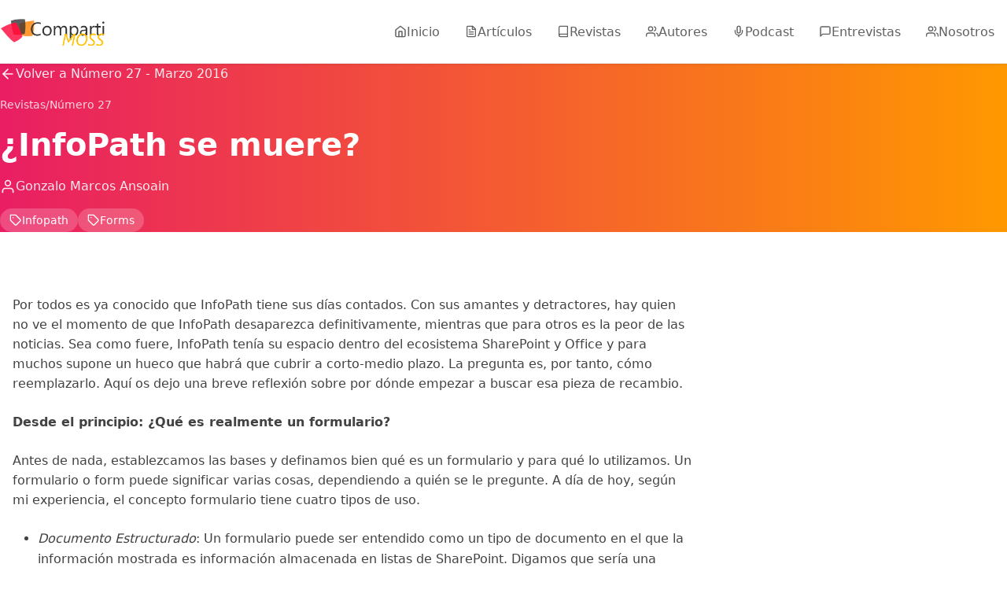

--- FILE ---
content_type: text/html
request_url: https://www.compartimoss.com/revistas/numero-27/infopath-se-muere
body_size: 4890
content:
<!doctype html><html lang=es><head><script async src="https://www.googletagmanager.com/gtag/js?id=G-TJCZJ7913E"></script><script>var doNotTrack=!1,dnt=navigator.doNotTrack||window.doNotTrack||navigator.msDoNotTrack,doNotTrack=dnt=="1"||dnt=="yes";if(!doNotTrack){window.dataLayer=window.dataLayer||[];function gtag(){dataLayer.push(arguments)}gtag("js",new Date),gtag("config","G-TJCZJ7913E")}</script><meta charset=UTF-8><link rel=icon href="/favicon-32x32.png?v=0ff71f69640f9c21292d97a47e46976c" type=image/png><link rel=apple-touch-icon sizes=48x48 href="/icons/icon-48x48.png?v=0ff71f69640f9c21292d97a47e46976c"><link rel=apple-touch-icon sizes=72x72 href="/icons/icon-72x72.png?v=0ff71f69640f9c21292d97a47e46976c"><link rel=apple-touch-icon sizes=96x96 href="/icons/icon-96x96.png?v=0ff71f69640f9c21292d97a47e46976c"><link rel=apple-touch-icon sizes=144x144 href="/icons/icon-144x144.png?v=0ff71f69640f9c21292d97a47e46976c"><link rel=apple-touch-icon sizes=192x192 href="/icons/icon-192x192.png?v=0ff71f69640f9c21292d97a47e46976c"><link rel=apple-touch-icon sizes=256x256 href="/icons/icon-256x256.png?v=0ff71f69640f9c21292d97a47e46976c"><link rel=apple-touch-icon sizes=384x384 href="/icons/icon-384x384.png?v=0ff71f69640f9c21292d97a47e46976c"><link rel=apple-touch-icon sizes=512x512 href="/icons/icon-512x512.png?v=0ff71f69640f9c21292d97a47e46976c"><meta name=viewport content="width=device-width,initial-scale=1"><title>¿InfoPath se muere? | CompartiMOSS</title><meta name=description content="La revista digital de habla hispana en la que se escribe sobre la tecnología Microsoft y todo lo relacionado con ésta"><link rel=stylesheet href=/css/styles.css><meta property="og:title" content="¿InfoPath se muere? | CompartiMOSS" data-react-helmet=true><meta property="og:description" content="Bienvenidos a CompartiMOSS, la revista digital de habla hispana en la que se escribe sobre la tecnología Microsoft y todo lo relacionado con ésta" data-react-helmet=true><meta property="og:type" content="website" data-react-helmet=true><meta name=twitter:card content="summary" data-react-helmet=true><meta name=twitter:creator content="@compartimoss_com" data-react-helmet=true><meta name=twitter:title content="Home" data-react-helmet=true><meta name=twitter:description content="Bienvenidos a CompartiMOSS, la revista digital de habla hispana en la que se escribe sobre la tecnología Microsoft y todo lo relacionado con ésta" data-react-helmet=true><meta name=keywords content="Microsoft,Microsoft 365,Azure,Office 365" data-react-helmet=true></head><body><header class=site-header><div class=container><div class=header-content><a href=/ class=logo><img src=/logo_compartimoss.png alt=CompartiMOSS style=height:2.5rem></a><nav class=nav-desktop><a href=/ class=nav-link><svg viewBox="0 0 24 24" fill="none" stroke="currentColor" stroke-width="2" stroke-linecap="round" stroke-linejoin="round"><path d="m3 9 9-7 9 7v11a2 2 0 01-2 2H5a2 2 0 01-2-2z"/><polyline points="9,22 9,12 15,12 15,22"/></svg>
<span>Inicio</span>
</a><a href=/articulos/ class=nav-link><svg viewBox="0 0 24 24" fill="none" stroke="currentColor" stroke-width="2" stroke-linecap="round" stroke-linejoin="round"><path d="M14.5 2H6A2 2 0 004 4v16a2 2 0 002 2h12a2 2 0 002-2V7.5L14.5 2z"/><polyline points="14,2 14,8 20,8"/><line x1="16" y1="13" x2="8" y2="13"/><line x1="16" y1="17" x2="8" y2="17"/><line x1="10" y1="9" x2="8" y2="9"/></svg>
<span>Artículos</span>
</a><a href=/revistas/ class=nav-link><svg viewBox="0 0 24 24" fill="none" stroke="currentColor" stroke-width="2" stroke-linecap="round" stroke-linejoin="round"><path d="M4 19.5A2.5 2.5.0 016.5 17H20"/><path d="M6.5 2H20v20H6.5A2.5 2.5.0 014 19.5v-15A2.5 2.5.0 016.5 2z"/></svg>
<span>Revistas</span>
</a><a href=/autores/ class=nav-link><svg viewBox="0 0 24 24" fill="none" stroke="currentColor" stroke-width="2" stroke-linecap="round" stroke-linejoin="round"><path d="M17 21v-2a4 4 0 00-4-4H5a4 4 0 00-4 4v2"/><circle cx="9" cy="7" r="4"/><path d="M23 21v-2a4 4 0 00-3-3.87"/><path d="M16 3.13a4 4 0 010 7.75"/></svg>
<span>Autores</span>
</a><a href=/podcast/ class=nav-link><svg viewBox="0 0 24 24" fill="none" stroke="currentColor" stroke-width="2" stroke-linecap="round" stroke-linejoin="round"><path d="M12 2A3 3 0 009 5v7a3 3 0 006 0V5a3 3 0 00-3-3z"/><path d="M19 10v2A7 7 0 015 12v-2"/><line x1="12" y1="19" x2="12" y2="22"/></svg>
<span>Podcast</span>
</a><a href=/entrevistas/ class=nav-link><svg viewBox="0 0 24 24" fill="none" stroke="currentColor" stroke-width="2" stroke-linecap="round" stroke-linejoin="round"><path d="M21 15a2 2 0 01-2 2H7l-4 4V5a2 2 0 012-2h14a2 2 0 012 2z"/></svg>
<span>Entrevistas</span>
</a><a href=/nosotros/ class=nav-link><svg viewBox="0 0 24 24" fill="none" stroke="currentColor" stroke-width="2" stroke-linecap="round" stroke-linejoin="round"><path d="M17 21v-2a4 4 0 00-4-4H5a4 4 0 00-4 4v2"/><circle cx="9" cy="7" r="4"/><path d="M23 21v-2a4 4 0 00-3-3.87"/><path d="M16 3.13a4 4 0 010 7.75"/></svg>
<span>Nosotros</span></a></nav><button id=mobile-menu-btn class=mobile-menu-btn aria-label="Toggle menu">
<svg id="menu-icon" viewBox="0 0 24 24" fill="none" stroke="currentColor" stroke-width="2" stroke-linecap="round" stroke-linejoin="round"><line x1="3" y1="12" x2="21" y2="12"/><line x1="3" y1="6" x2="21" y2="6"/><line x1="3" y1="18" x2="21" y2="18"/></svg>
<svg id="close-icon" class="hidden" viewBox="0 0 24 24" fill="none" stroke="currentColor" stroke-width="2" stroke-linecap="round" stroke-linejoin="round"><line x1="18" y1="6" x2="6" y2="18"/><line x1="6" y1="6" x2="18" y2="18"/></svg></button></div><nav id=mobile-nav class=nav-mobile><a href=/ class=nav-link><svg viewBox="0 0 24 24" fill="none" stroke="currentColor" stroke-width="2" stroke-linecap="round" stroke-linejoin="round"><path d="m3 9 9-7 9 7v11a2 2 0 01-2 2H5a2 2 0 01-2-2z"/><polyline points="9,22 9,12 15,12 15,22"/></svg>
<span>Inicio</span>
</a><a href=/articulos/ class=nav-link><svg viewBox="0 0 24 24" fill="none" stroke="currentColor" stroke-width="2" stroke-linecap="round" stroke-linejoin="round"><path d="M14.5 2H6A2 2 0 004 4v16a2 2 0 002 2h12a2 2 0 002-2V7.5L14.5 2z"/><polyline points="14,2 14,8 20,8"/><line x1="16" y1="13" x2="8" y2="13"/><line x1="16" y1="17" x2="8" y2="17"/><line x1="10" y1="9" x2="8" y2="9"/></svg>
<span>Artículos</span>
</a><a href=/revistas/ class=nav-link><svg viewBox="0 0 24 24" fill="none" stroke="currentColor" stroke-width="2" stroke-linecap="round" stroke-linejoin="round"><path d="M4 19.5A2.5 2.5.0 016.5 17H20"/><path d="M6.5 2H20v20H6.5A2.5 2.5.0 014 19.5v-15A2.5 2.5.0 016.5 2z"/></svg>
<span>Revistas</span>
</a><a href=/autores/ class=nav-link><svg viewBox="0 0 24 24" fill="none" stroke="currentColor" stroke-width="2" stroke-linecap="round" stroke-linejoin="round"><path d="M17 21v-2a4 4 0 00-4-4H5a4 4 0 00-4 4v2"/><circle cx="9" cy="7" r="4"/><path d="M23 21v-2a4 4 0 00-3-3.87"/><path d="M16 3.13a4 4 0 010 7.75"/></svg>
<span>Autores</span>
</a><a href=/podcast/ class=nav-link><svg viewBox="0 0 24 24" fill="none" stroke="currentColor" stroke-width="2" stroke-linecap="round" stroke-linejoin="round"><path d="M12 2A3 3 0 009 5v7a3 3 0 006 0V5a3 3 0 00-3-3z"/><path d="M19 10v2A7 7 0 015 12v-2"/><line x1="12" y1="19" x2="12" y2="22"/></svg>
<span>Podcast</span>
</a><a href=/entrevistas/ class=nav-link><svg viewBox="0 0 24 24" fill="none" stroke="currentColor" stroke-width="2" stroke-linecap="round" stroke-linejoin="round"><path d="M21 15a2 2 0 01-2 2H7l-4 4V5a2 2 0 012-2h14a2 2 0 012 2z"/></svg>
<span>Entrevistas</span>
</a><a href=/nosotros/ class=nav-link><svg viewBox="0 0 24 24" fill="none" stroke="currentColor" stroke-width="2" stroke-linecap="round" stroke-linejoin="round"><path d="M17 21v-2a4 4 0 00-4-4H5a4 4 0 00-4 4v2"/><circle cx="9" cy="7" r="4"/><path d="M23 21v-2a4 4 0 00-3-3.87"/><path d="M16 3.13a4 4 0 010 7.75"/></svg>
<span>Nosotros</span></a></nav></div></header><script>const mobileMenuBtn=document.getElementById("mobile-menu-btn"),mobileNav=document.getElementById("mobile-nav"),menuIcon=document.getElementById("menu-icon"),closeIcon=document.getElementById("close-icon");mobileMenuBtn.addEventListener("click",()=>{mobileNav.classList.toggle("show"),mobileNav.classList.toggle("hidden"),menuIcon.classList.toggle("hidden"),closeIcon.classList.toggle("hidden")})</script><main class=flex-1><div class="bg-gradient-pink-orange-horizontal text-white"><div class="container-narrow py-8"><a href=https://www.compartimoss.com/revistas/numero-27/ class=back-link><svg viewBox="0 0 24 24" fill="none" stroke="currentColor" stroke-width="2" stroke-linecap="round" stroke-linejoin="round"><line x1="19" y1="12" x2="5" y2="12"/><polyline points="12,19 5,12 12,5"/></svg>
Volver a Número 27 - Marzo 2016</a><div class=breadcrumb><a href=/revistas/>Revistas</a>
<span>/</span>
<a href=https://www.compartimoss.com/revistas/numero-27/>Número 27</a></div><h1 class="text-white mb-4">¿InfoPath se muere?</h1><div class=article-meta><div class=article-meta-item><svg viewBox="0 0 24 24" fill="none" stroke="currentColor" stroke-width="2" stroke-linecap="round" stroke-linejoin="round"><path d="M20 21v-2a4 4 0 00-4-4H8a4 4 0 00-4 4v2"/><circle cx="12" cy="7" r="4"/></svg>
<a href=/autores/gonzalo-marcos-ansoain/>Gonzalo Marcos Ansoain</a></div></div><div class=article-keywords><span class=keyword-tag><svg viewBox="0 0 24 24" fill="none" stroke="currentColor" stroke-width="2" stroke-linecap="round" stroke-linejoin="round"><path d="M20.59 13.41l-7.17 7.17a2 2 0 01-2.83.0L2 12V2h10l8.59 8.59a2 2 0 010 2.82z"/><line x1="7" y1="7" x2="7.01" y2="7"/></svg>
Infopath
</span><span class=keyword-tag><svg viewBox="0 0 24 24" fill="none" stroke="currentColor" stroke-width="2" stroke-linecap="round" stroke-linejoin="round"><path d="M20.59 13.41l-7.17 7.17a2 2 0 01-2.83.0L2 12V2h10l8.59 8.59a2 2 0 010 2.82z"/><line x1="7" y1="7" x2="7.01" y2="7"/></svg>
Forms</span></div></div></div><article class="article-content container-narrow"><p class=excerpt></p><div class=content><p>​Por todos es ya conocido que InfoPath tiene sus días contados. Con sus amantes y detractores, hay quien no ve el momento de que InfoPath desaparezca definitivamente, mientras que para otros es la peor de las noticias. Sea como fuere, InfoPath tenía su espacio dentro del ecosistema SharePoint y Office y para muchos supone un hueco que habrá que cubrir a corto-medio plazo. La pregunta es, por tanto, cómo reemplazarlo. Aquí os dejo una breve reflexión sobre por dónde empezar a buscar esa pieza de recambio.</p><p><strong>Desde el principio: ¿Qué es realmente un formulario?</strong></p><p>Antes de nada, establezcamos las bases y definamos bien qué es un formulario y para qué lo utilizamos. Un formulario o form puede significar varias cosas, dependiendo a quién se le pregunte. A día de hoy, según mi experiencia, el concepto formulario tiene cuatro tipos de uso.</p><ul><li><em>Documento Estructurado</em>: Un formulario puede ser entendido como un tipo de documento en el que la información mostrada es información almacenada en listas de SharePoint. Digamos que sería una manera elegante de mostrar los datos de una lista, más orientada a formato documento.</li><li><em>Data UI o Interfaz gráfica de acceso a datos:</em> Nuestros datos pueden estar contenidos en una base de datos, una lista SharePoint o cualquier otro repositorio. Un formulario nos permite acceder a cada fila/tabla de una base de datos o a cada elemento de una lista y mostrarlo de una manera mucho más atractiva para el usuario; más fácil de entender y de editar.</li><li>*Interfaz de Solución:*En general, toda aplicación, sea código personalizado, un workflow o un entorno CRM, necesitara mostrar datos al usuario y recibir datos del de alguna manera. El formulario, en esta casuística, será la interfaz gráfica de estos escenarios.</li><li>*Aplicación Standalone:*Algunos formularios pueden ser un documento y una solución completa en sí. En estos casos, el formulario almacena datos, recoge/envía otros datos, los transforma, hace cálculos con ellos y finalmente muestra el resultado. Todo ello puede estar contenido en el mismo formulario.</li></ul><p><strong>Entendido, entonces ¿InfoPath para qué servía?</strong></p><p>Con todo esto en mente, analicemos cómo se ha venido utilizando InfoPath en todos estos años:</p><p>InfoPath fue originalmente concebido como una herramienta de escritorio para crear documentos estructurados. En aquel tiempo (la era Office 2003), se apostaba por un modelo de trabajo basado en herramientas cliente. En 2007, InfoPath podía ser usado para crear formularios para workflows (interfaces de solución) y, en 2010, InfoPath añadió soporte para conectar datos de otras listas SharePoint en los formularios.</p><p>En resumen, durante su ciclo de vida InfoPath ha ido &ldquo;evolucionando&rdquo; (si se puede considerar evolución), tratando de albergar todos los casos que veíamos anteriormente.</p><p><strong>Pero, ¿realmente InfoPath servía para todo eso?</strong></p><p>Aunque ya entramos en el terreno de valoraciones personales, intentemos ser objetivos: ¿Podemos decir que ha conseguido cumplir su función en todos estos casos? Veamos:</p><ul><li>Utilizar InfoPath como interfaz de solución en teoría no parece mala idea, pero en realidad no hay nada en InfoPath Designer para controlar el resto de la solución, como puede ser el contexto de un workflow. Además, los recursos de la solución se tienen que desarrollar de forma independiente, de manera que, si se hace un cambio en los datos, en la lógica del workflow, etc. nos tenemos que asegurar de rediseñar el formulario acorde a estos cambios. Si, por desgracia, además se requiere código, cambiar estos formularios se convierte en una pesadilla.</li><li>Por esta razón, mucha gente que utilizaba InfoPath decidió que la mejor manera de evitar el problema anterior era llevar toda la lógica de la solución en el formulario y utilizar InfoPath para crear aplicaciones Standalone. En mi opinión, esto es un error. Y grave. Durante años nos han enseñado que el diseño de toda aplicación debe dividirse en tres capas: presentación, lógica y datos. La tecnología ha cambiado, pero creo que este modelo de diseño sigue siendo el adecuado. ¿Alguien de verdad considera que tener en el propio formulario toda la lógica de control y el acceso a datos es una buena idea? Espero que no. En cualquier caso, a los que estén en duda, les invito a intentar entender un formulario InfoPath con vistas, reglas de validación y código embebido; buena suerte y luego hablamos.</li><li>En cuanto a solución Data UI o interfaz de acceso a datos, tengo que decir que InfoPath no me parece tan mala solución, hace su trabajo si tenemos la posibilidad de usar los InfoPath Form Services, lo que requiere la licencia SharePoint Enterprise. Eso sí, espero que no sea este el único motivo de adquirirla.</li><li>Por último, para la generación de Documentos Estructurados, en realidad InfoPath es una gran herramienta. Es para lo que originalmente fue creado, eso sí, antes de que todos los documentos office pasasen a ser documentos XML en 2007.</li></ul><p><strong>Conclusión</strong></p><p>¿Entonces, con todo esto en contexto, como reemplazamos InfoPath? Teniendo todo lo anterior en cuenta parece claro que lo que necesitamos no es un recambio o alternativa sino tres:</p><ul><li>Si lo que necesitamos es una herramienta para diseñar formularios de apps en SharePoint mi recomendación es decantarse por algún producto vinculado a soluciones de workflow. Obviamente yo tengo mi favorito, pero este no es el ámbito. En general, todas las compañías dedicadas a soluciones de workflow proporcionan soluciones para la creación y edición de formularios. Si nuestras apps no tienen que ver con workflow entonces Visual Studio o Access son herramientas a considerar, por ejemplo.</li><li>Si lo que en realidad necesitamos es crear Documentos Estructurados basta decir que cualquier documento Word o Excel es ya un documento estructurado. Incluso los PDFs.</li><li>Por último, para tener una solución de Data UI o interfaz de acceso a datos las opciones son múltiples, el mismo Visual Studio nos puede servir.</li></ul><p>Sí, lo sé, he mencionado cuatro casos de uso y alternativa solo para tres. Creo que la mejor alternativa para los formularios como solución standalone es directamente no planteárselos, ganaremos todos en salud.</p><p><strong>Gonzalo Marcos Ansoain</strong>
Nintex Technical Evangelist - EMEA</p></div><div class=magazine-box><div class=magazine-box-content><div class=magazine-box-icon><svg viewBox="0 0 24 24" fill="none" stroke="currentColor" stroke-width="2" stroke-linecap="round" stroke-linejoin="round"><path d="M4 19.5A2.5 2.5.0 016.5 17H20"/><path d="M6.5 2H20v20H6.5A2.5 2.5.0 014 19.5v-15A2.5 2.5.0 016.5 2z"/></svg></div><div><h3>De la revista Número 27 - Marzo 2016</h3><p>Edición número 27 de la revista CompartiMOSS.</p><a href=https://www.compartimoss.com/revistas/numero-27/>Ver más artículos de esta revista →</a></div></div></div></article></main><footer class=site-footer><div class=container><div class=footer-content><div class=social-links><a href=https://linkedin.com/company/compartimoss target=_blank rel="noopener noreferrer" class="social-link bg-linkedin" aria-label=LinkedIn><svg viewBox="0 0 24 24" fill="none" stroke="currentColor" stroke-width="2" stroke-linecap="round" stroke-linejoin="round"><path d="M16 8a6 6 0 016 6v7h-4v-7a2 2 0 00-2-2 2 2 0 00-2 2v7h-4v-7a6 6 0 016-6z"/><rect x="2" y="9" width="4" height="12"/><circle cx="4" cy="4" r="2"/></svg>
</a><a href=https://twitter.com/compartimosscom target=_blank rel="noopener noreferrer" class="social-link bg-twitter" aria-label=Twitter><svg viewBox="0 0 24 24" fill="none" stroke="currentColor" stroke-width="2" stroke-linecap="round" stroke-linejoin="round"><path d="M23 3a10.9 10.9.0 01-3.14 1.53 4.48 4.48.0 00-7.86 3v1A10.66 10.66.0 013 4s-4 9 5 13a11.64 11.64.0 01-7 2c9 5 20 0 20-11.5a4.5 4.5.0 00-.08-.83A7.72 7.72.0 0023 3z"/></svg></a></div><div class=footer-text>Powered by <a href=https://encamina.com target=_blank rel="noopener noreferrer" class=highlight>ENCAMINA</a></div></div></div></footer></body></html>

--- FILE ---
content_type: text/css
request_url: https://www.compartimoss.com/css/styles.css
body_size: 5670
content:
/* Variables */
:root {
  --color-primary-pink: #E91E63;
  --color-primary-orange: #FF9800;
  --color-dark-gray: #424242;
  --color-light-gray: #F5F5F5;
  --color-gray-50: #FAFAFA;
  --color-gray-100: #F5F5F5;
  --color-gray-200: #EEEEEE;
  --color-gray-300: #E0E0E0;
  --color-gray-400: #BDBDBD;
  --color-gray-500: #9E9E9E;
  --color-gray-600: #757575;
  --color-gray-700: #616161;
  --color-gray-800: #424242;
  --color-gray-900: #212121;
  --spacing: 0.25rem;
}

/* Reset */
*, *::before, *::after {
  box-sizing: border-box;
  margin: 0;
  padding: 0;
}

/* Base */
html {
  line-height: 1.5;
  -webkit-text-size-adjust: 100%;
  tab-size: 4;
}

body {
  font-family: system-ui, -apple-system, BlinkMacSystemFont, 'Segoe UI', Roboto, Oxygen, Ubuntu, Cantarell, sans-serif;
  -webkit-font-smoothing: antialiased;
  -moz-osx-font-smoothing: grayscale;
  background-color: #fff;
  color: #212121;
  line-height: 1.6;
}

h1 {
  font-size: 2.5rem;
  font-weight: 700;
  line-height: 1.2;
}

h2 {
  font-size: 2rem;
  font-weight: 700;
  line-height: 1.3;
}

h3 {
  font-size: 1.5rem;
  font-weight: 600;
  line-height: 1.4;
}

h4 {
  font-size: 1.25rem;
  font-weight: 600;
  line-height: 1.4;
}

p {
  font-size: 1rem;
  line-height: 1.6;
}

a {
  text-decoration: none;
  color: inherit;
}

img {
  max-width: 100%;
  height: auto;
  display: block;
}

ul, ol {
  list-style: none;
}

button {
  font: inherit;
  cursor: pointer;
  border: none;
  background: transparent;
}

/* Utilities */
.container {
  max-width: 80rem;
  margin-inline: auto;
  padding-inline: 1rem;
}

.container-narrow {
  max-width: 56rem;
  margin-inline: auto;
  padding-inline: 1rem;
}

.flex {
  display: flex;
}

.flex-col {
  flex-direction: column;
}

.flex-wrap {
  flex-wrap: wrap;
}

.items-center {
  align-items: center;
}

.items-start {
  align-items: flex-start;
}

.justify-between {
  justify-content: space-between;
}

.justify-center {
  justify-content: center;
}

.gap-1 { gap: 0.25rem; }
.gap-2 { gap: 0.5rem; }
.gap-3 { gap: 0.75rem; }
.gap-4 { gap: 1rem; }
.gap-6 { gap: 1.5rem; }
.gap-8 { gap: 2rem; }

.grid {
  display: grid;
}

.grid-cols-1 {
  grid-template-columns: repeat(1, minmax(0, 1fr));
}

@media (min-width: 768px) {
  .md-grid-cols-2 {
    grid-template-columns: repeat(2, minmax(0, 1fr));
  }
  .md-grid-cols-3 {
    grid-template-columns: repeat(3, minmax(0, 1fr));
  }
  .md-col-span-1 {
    grid-column: span 1 / span 1;
  }
  .md-col-span-2 {
    grid-column: span 2 / span 2;
  }
}

@media (min-width: 1024px) {
  .lg-grid-cols-3 {
    grid-template-columns: repeat(3, minmax(0, 1fr));
  }
  .lg-flex { display: flex; }
  .lg-hidden { display: none; }
}

.hidden { display: none; }
.relative { position: relative; }
.absolute { position: absolute; }
.sticky { position: sticky; }
.inset-0 { inset: 0; }
.top-0 { top: 0; }
.top-4 { top: 1rem; }
.right-4 { right: 1rem; }
.bottom-0 { bottom: 0; }
.left-0 { left: 0; }
.right-0 { right: 0; }
.z-50 { z-index: 50; }

.w-full { width: 100%; }
.w-fit { width: fit-content; }
.h-full { height: 100%; }
.h-auto { height: auto; }
.min-h-screen { min-height: 100vh; }

.overflow-hidden { overflow: hidden; }
.object-cover { object-fit: cover; }

.rounded { border-radius: 0.25rem; }
.rounded-lg { border-radius: 0.625rem; }
.rounded-full { border-radius: 9999px; }
.rounded-sm { border-radius: 0.225rem; }

.shadow-md {
  box-shadow: 0 4px 6px -1px rgba(0, 0, 0, 0.1), 0 2px 4px -2px rgba(0, 0, 0, 0.1);
}

.shadow-lg {
  box-shadow: 0 10px 15px -3px rgba(0, 0, 0, 0.1), 0 4px 6px -4px rgba(0, 0, 0, 0.1);
}

.shadow-xl {
  box-shadow: 0 20px 25px -5px rgba(0, 0, 0, 0.1), 0 8px 10px -6px rgba(0, 0, 0, 0.1);
}

.shadow-2xl {
  box-shadow: 0 25px 50px -12px rgba(0, 0, 0, 0.25);
}

/* Text colors */
.text-white { color: #fff; }
.text-gray-500 { color: var(--color-gray-500); }
.text-gray-600 { color: var(--color-gray-600); }
.text-gray-700 { color: var(--color-gray-700); }
.text-gray-800 { color: var(--color-gray-800); }
.text-gray-900 { color: var(--color-gray-900); }
.text-pink { color: var(--color-primary-pink); }
.text-orange { color: var(--color-primary-orange); }

/* Background colors */
.bg-white { background-color: #fff; }
.bg-gray-50 { background-color: var(--color-gray-50); }
.bg-gray-100 { background-color: var(--color-gray-100); }
.bg-gray-200 { background-color: var(--color-gray-200); }
.bg-gray-700 { background-color: var(--color-gray-700); }
.bg-gray-900 { background-color: var(--color-gray-900); }
.bg-pink { background-color: var(--color-primary-pink); }
.bg-orange { background-color: var(--color-primary-orange); }
.bg-linkedin { background-color: #0077B5; }
.bg-twitter { background-color: #1DA1F2; }

.bg-gradient-pink-orange {
  background: linear-gradient(to bottom right, var(--color-primary-pink), var(--color-primary-orange));
}

.bg-gradient-pink-orange-horizontal {
  background: linear-gradient(to right, var(--color-primary-pink), var(--color-primary-orange));
}

/* Spacing */
.p-2 { padding: 0.5rem; }
.p-4 { padding: 1rem; }
.p-5 { padding: 1.25rem; }
.p-6 { padding: 1.5rem; }
.p-8 { padding: 2rem; }

.px-3 { padding-inline: 0.75rem; }
.px-4 { padding-inline: 1rem; }
.px-6 { padding-inline: 1.5rem; }
.px-8 { padding-inline: 2rem; }

.py-1 { padding-block: 0.25rem; }
.py-2 { padding-block: 0.5rem; }
.py-3 { padding-block: 0.75rem; }
.py-4 { padding-block: 1rem; }
.py-6 { padding-block: 1.5rem; }
.py-8 { padding-block: 2rem; }
.py-12 { padding-block: 3rem; }
.py-16 { padding-block: 4rem; }

.mb-1 { margin-bottom: 0.25rem; }
.mb-2 { margin-bottom: 0.5rem; }
.mb-3 { margin-bottom: 0.75rem; }
.mb-4 { margin-bottom: 1rem; }
.mb-6 { margin-bottom: 1.5rem; }
.mb-8 { margin-bottom: 2rem; }
.mb-12 { margin-bottom: 3rem; }

.mt-8 { margin-top: 2rem; }
.mt-12 { margin-top: 3rem; }
.mt-16 { margin-top: 4rem; }

.ml-1 { margin-left: 0.25rem; }

/* Text */
.text-sm { font-size: 0.875rem; }
.text-lg { font-size: 1.125rem; }
.text-xl { font-size: 1.25rem; }
.text-2xl { font-size: 1.5rem; }
.text-center { text-align: center; }
.text-left { text-align: left; }
.italic { font-style: italic; }
.leading-relaxed { line-height: 1.625; }
.whitespace-pre-line { white-space: pre-line; }

.line-clamp-2 {
  display: -webkit-box;
  -webkit-line-clamp: 2;
  -webkit-box-orient: vertical;
  overflow: hidden;
}

.line-clamp-3 {
  display: -webkit-box;
  -webkit-line-clamp: 3;
  -webkit-box-orient: vertical;
  overflow: hidden;
}

/* Borders */
.border { border: 1px solid var(--color-gray-200); }
.border-t { border-top: 1px solid var(--color-gray-200); }
.border-b { border-bottom: 1px solid var(--color-gray-200); }
.border-l-4 { border-left: 4px solid; }
.border-gray-200 { border-color: var(--color-gray-200); }
.border-gray-300 { border-color: var(--color-gray-300); }
.border-pink { border-color: var(--color-primary-pink); }

/* Transitions */
.transition-all { transition: all 0.15s cubic-bezier(0.4, 0, 0.2, 1); }
.transition-colors { transition: color 0.15s, background-color 0.15s, border-color 0.15s; }
.transition-shadow { transition: box-shadow 0.15s; }
.transition-transform { transition: transform 0.15s; }
.transition-opacity { transition: opacity 0.15s; }
.duration-300 { transition-duration: 0.3s; }

/* Opacity */
.opacity-60 { opacity: 0.6; }
.opacity-70 { opacity: 0.7; }

/* Flex */
.flex-1 { flex: 1; }
.flex-shrink-0 { flex-shrink: 0; }

/* ===== COMPONENTS ===== */

/* Header */
.site-header {
  background-color: #fff;
  box-shadow: 0 1px 3px rgba(0, 0, 0, 0.1);
  position: sticky;
  top: 0;
  z-index: 50;
  border-bottom: 1px solid var(--color-gray-200);
}

.header-content {
  display: flex;
  align-items: center;
  justify-content: space-between;
  height: 5rem;
}

.logo {
  display: flex;
  align-items: center;
  gap: 0.75rem;
  transition: opacity 0.15s;
}

.logo:hover {
  opacity: 0.9;
}

.logo-bars {
  display: flex;
  gap: 2px;
}

.logo-bar {
  width: 6px;
  height: 2.5rem;
  border-radius: 2px;
}

.logo-bar-pink {
  background-color: var(--color-primary-pink);
  transform: rotate(-12deg);
}

.logo-bar-orange {
  background-color: var(--color-primary-orange);
}

.logo-bar-green {
  background-color: #4CAF50;
  transform: rotate(12deg);
}

.logo-text {
  display: flex;
  align-items: baseline;
}

.logo-text span:first-child {
  font-size: 1.5rem;
  color: var(--color-gray-900);
}

.logo-text span:last-child {
  font-size: 1.5rem;
  color: var(--color-primary-orange);
  font-style: italic;
}

.nav-desktop {
  display: none;
  align-items: center;
  gap: 0.25rem;
}

@media (min-width: 1024px) {
  .nav-desktop {
    display: flex;
  }
}

.nav-link {
  display: flex;
  align-items: center;
  gap: 0.5rem;
  padding: 0.5rem 1rem;
  border-radius: 0.5rem;
  color: var(--color-gray-700);
  transition: all 0.15s;
}

.nav-link:hover {
  background-color: var(--color-gray-100);
}

.nav-link.active {
  background: linear-gradient(to right, var(--color-primary-pink), var(--color-primary-orange));
  color: #fff;
  box-shadow: 0 4px 6px -1px rgba(0, 0, 0, 0.1);
}

.nav-link svg {
  width: 1rem;
  height: 1rem;
}

.mobile-menu-btn {
  padding: 0.5rem;
  border-radius: 0.5rem;
  transition: background-color 0.15s;
}

.mobile-menu-btn:hover {
  background-color: var(--color-gray-100);
}

.mobile-menu-btn svg {
  width: 1.5rem;
  height: 1.5rem;
  color: var(--color-gray-700);
}

@media (min-width: 1024px) {
  .mobile-menu-btn {
    display: none;
  }
}

.nav-mobile {
  padding: 1rem 0;
  border-top: 1px solid var(--color-gray-200);
  display: none;
  flex-direction: column;
  gap: 0.5rem;
}

.nav-mobile.show {
  display: flex;
}

@media (min-width: 1024px) {
  .nav-mobile {
    display: none;
  }
}

.nav-mobile .nav-link {
  padding: 0.75rem 1rem;
}

.nav-mobile .nav-link svg {
  width: 1.25rem;
  height: 1.25rem;
}

/* Footer */
.site-footer {
  background-color: #E5E5E5;
  border-top: 1px solid var(--color-gray-300);
  margin-top: 4rem;
}

.footer-content {
  display: flex;
  align-items: center;
  justify-content: space-between;
  padding: 1.5rem 1rem;
}

.social-links {
  display: flex;
  gap: 1rem;
}

.social-link {
  width: 2rem;
  height: 2rem;
  border-radius: 0.25rem;
  display: flex;
  align-items: center;
  justify-content: center;
  transition: opacity 0.15s;
}

.social-link:hover {
  opacity: 0.8;
}

.social-link svg {
  width: 1rem;
  height: 1rem;
  color: #fff;
}

.footer-text {
  font-size: 0.875rem;
  color: var(--color-gray-600);
}

.footer-text .highlight {
  color: var(--color-primary-pink);
}

/* Hero Section */
.hero {
  background: linear-gradient(to bottom right, var(--color-primary-pink), var(--color-primary-pink), var(--color-primary-orange));
  color: #fff;
  position: relative;
  overflow: hidden;
}

.hero::before {
  content: '';
  position: absolute;
  top: 0;
  right: 0;
  width: 50%;
  height: 100%;
  background: linear-gradient(to bottom left, var(--color-primary-orange), transparent);
  transform: skewX(12deg);
  opacity: 0.1;
}

.hero-content {
  position: relative;
  padding: 4rem 1rem;
}

.hero h1 {
  margin-bottom: 1rem;
  color: #fff;
}

.hero p {
  font-size: 1.25rem;
  color: rgba(255, 255, 255, 0.95);
}

.hero-simple {
  background: linear-gradient(to bottom right, var(--color-primary-pink), var(--color-primary-orange));
  color: #fff;
  padding: 4rem 1rem;
}

.hero-simple h1 {
  color: #fff;
  margin-bottom: 1rem;
}

.hero-simple p {
  font-size: 1.25rem;
  color: rgba(255, 255, 255, 0.95);
  max-width: 48rem;
}

.hero-with-icon {
  display: flex;
  align-items: center;
  gap: 0.75rem;
  margin-bottom: 1rem;
}

.hero-with-icon h1 {
  margin-bottom: 0;
}

.hero-icon {
  width: 4rem;
  height: 4rem;
  background-color: rgba(255, 255, 255, 0.12);
  border: 1px solid rgba(255, 255, 255, 0.35);
  border-radius: 50%;
  display: flex;
  align-items: center;
  justify-content: center;
  flex-shrink: 0;
  backdrop-filter: blur(4px);
  box-shadow: 0 10px 15px -5px rgba(0, 0, 0, 0.35);
}

@media (max-width: 560px) {
  .hero-with-icon {
    flex-direction: row;
    align-items: center;
  }

  .hero-icon {
    width: 3.25rem;
    height: 3.25rem;
  }
}

.hero-icon svg {
  width: 2rem;
  height: 2rem;
  color: #fff;
  fill: currentColor;
  stroke: currentColor;
  stroke-width: 2;
}

/* Article Card */
.article-card {
  background-color: #fff;
  border-radius: 0.625rem;
  overflow: hidden;
  box-shadow: 0 4px 6px -1px rgba(0, 0, 0, 0.1);
  transition: box-shadow 0.15s;
  display: block;
}

.article-card:hover {
  box-shadow: 0 20px 25px -5px rgba(0, 0, 0, 0.1);
}

.article-card-image {
  position: relative;
  height: 12rem;
  overflow: hidden;
}

.article-card-image img {
  width: 100%;
  height: 100%;
  object-fit: cover;
  transition: transform 0.3s;
}

.article-card:hover .article-card-image img {
  transform: scale(1.05);
}

.article-card-image::after {
  content: '';
  position: absolute;
  inset: 0;
  background: linear-gradient(to top, rgba(0, 0, 0, 0.5), transparent);
}

.article-card-content {
  padding: 1.25rem;
}

.article-card-title {
  font-size: 1.5rem;
  font-weight: 600;
  color: var(--color-gray-900);
  margin-bottom: 0.75rem;
  transition: color 0.15s;
  line-height: 1.4;
  display: -webkit-box;
  -webkit-line-clamp: 2;
  -webkit-box-orient: vertical;
  overflow: hidden;
}

.article-card:hover .article-card-title {
  color: var(--color-primary-pink);
}

.article-card-excerpt {
  color: var(--color-gray-600);
  margin-bottom: 1rem;
  display: -webkit-box;
  -webkit-line-clamp: 2;
  -webkit-box-orient: vertical;
  overflow: hidden;
}

/* Podcast cards on home */
.podcast-card {
  border: 1px solid var(--color-gray-200);
  padding: 1.25rem;
}

.podcast-card:hover {
  border-color: var(--color-primary-pink);
  box-shadow: 0 10px 15px -3px rgba(0, 0, 0, 0.1);
}

.article-card-meta {
  display: flex;
  align-items: center;
  gap: 1rem;
  font-size: 0.875rem;
  color: var(--color-gray-500);
}

.article-card-meta-item {
  display: flex;
  align-items: center;
  gap: 0.25rem;
}

.article-card-meta-item svg {
  width: 1rem;
  height: 1rem;
}

/* Magazine Card */
.magazine-card {
  background-color: #fff;
  border-radius: 0.625rem;
  overflow: hidden;
  box-shadow: 0 4px 6px -1px rgba(0, 0, 0, 0.1);
  transition: box-shadow 0.15s;
  display: block;
}

.magazine-card:hover {
  box-shadow: 0 20px 25px -5px rgba(0, 0, 0, 0.1);
}

.magazine-card-image {
  position: relative;
  height: 20rem;
  overflow: hidden;
  background-color: var(--color-gray-100);
}

.magazine-card-image img {
  width: 100%;
  height: 100%;
  object-fit: cover;
  transition: transform 0.3s;
}

.magazine-card:hover .magazine-card-image img {
  transform: scale(1.05);
}

.magazine-badge {
  position: absolute;
  top: 1rem;
  right: 1rem;
  background-color: var(--color-primary-pink);
  color: #fff;
  padding: 0.5rem 1rem;
  border-radius: 9999px;
}

.magazine-card-content {
  padding: 1.5rem;
}

.magazine-card-title {
  font-size: 1.5rem;
  font-weight: 600;
  color: var(--color-gray-900);
  margin-bottom: 0.75rem;
  transition: color 0.15s;
}

.magazine-card:hover .magazine-card-title {
  color: var(--color-primary-pink);
}

.magazine-card-description {
  color: var(--color-gray-600);
  margin-bottom: 1rem;
  display: -webkit-box;
  -webkit-line-clamp: 2;
  -webkit-box-orient: vertical;
  overflow: hidden;
}

.magazine-card-meta {
  display: flex;
  align-items: center;
  gap: 1rem;
  font-size: 0.875rem;
  color: var(--color-gray-500);
}

.magazine-card-meta-item {
  display: flex;
  align-items: center;
  gap: 0.5rem;
}

.magazine-card-meta-item svg {
  width: 1rem;
  height: 1rem;
}

/* Author Card */
.author-card {
  background-color: #fff;
  border-radius: 0.625rem;
  overflow: hidden;
  box-shadow: 0 4px 6px -1px rgba(0, 0, 0, 0.1);
  transition: box-shadow 0.15s;
  display: block;
}

.author-card:hover {
  box-shadow: 0 20px 25px -5px rgba(0, 0, 0, 0.1);
}

.author-card-image {
  position: relative;
  height: 16rem;
  overflow: hidden;
  background-color: var(--color-gray-100);
}

.author-card-image img {
  width: 100%;
  height: 100%;
  object-fit: cover;
  transition: transform 0.3s;
}

.author-card:hover .author-card-image img {
  transform: scale(1.05);
}

.author-card-image::after {
  content: '';
  position: absolute;
  inset: 0;
  background: linear-gradient(to top, rgba(0, 0, 0, 0.6), transparent);
}

.author-card-content {
  padding: 1.5rem;
}

.author-card-name {
  font-size: 1.5rem;
  font-weight: 600;
  color: var(--color-gray-900);
  margin-bottom: 0.5rem;
  transition: color 0.15s;
}

.author-card:hover .author-card-name {
  color: var(--color-primary-pink);
}

.author-card-role {
  font-size: 0.875rem;
  color: var(--color-primary-orange);
  margin-bottom: 0.75rem;
}

.author-card-bio {
  color: var(--color-gray-600);
  margin-bottom: 1rem;
  display: -webkit-box;
  -webkit-line-clamp: 3;
  -webkit-box-orient: vertical;
  overflow: hidden;
}

.author-social-links {
  display: flex;
  align-items: center;
  gap: 0.75rem;
}

.author-social-link {
  width: 2rem;
  height: 2rem;
  background-color: var(--color-gray-100);
  border-radius: 50%;
  display: flex;
  align-items: center;
  justify-content: center;
  transition: all 0.15s;
}

.author-social-link:hover {
  transform: scale(1.05);
}

.author-social-link.twitter:hover {
  background-color: #1DA1F2;
}

.author-social-link.twitter:hover svg {
  color: #fff;
}

.author-social-link.linkedin:hover {
  background-color: #0077B5;
}

.author-social-link.linkedin:hover svg {
  color: #fff;
}

.author-social-link svg {
  width: 1rem;
  height: 1rem;
  color: var(--color-gray-600);
}

/* Interview Card */
.interview-card {
  background-color: #fff;
  border-radius: 0.625rem;
  overflow: hidden;
  box-shadow: 0 4px 6px -1px rgba(0, 0, 0, 0.1);
  transition: box-shadow 0.15s;
  display: block;
}

.interview-card:hover {
  box-shadow: 0 20px 25px -5px rgba(0, 0, 0, 0.1);
}

.interview-card-image {
  position: relative;
  height: 16rem;
  overflow: hidden;
}

.interview-card-image img {
  width: 100%;
  height: 100%;
  object-fit: cover;
  transition: transform 0.3s;
}

.interview-card:hover .interview-card-image img {
  transform: scale(1.05);
}

.interview-card-image::after {
  content: '';
  position: absolute;
  inset: 0;
  background: linear-gradient(to top, rgba(0, 0, 0, 0.7), transparent);
}

.interview-badge {
  position: absolute;
  top: 1rem;
  right: 1rem;
  background-color: var(--color-primary-orange);
  color: #fff;
  padding: 0.25rem 0.75rem;
  border-radius: 9999px;
  font-size: 0.875rem;
  display: flex;
  align-items: center;
  gap: 0.25rem;
}

.interview-badge svg {
  width: 1rem;
  height: 1rem;
}

.interview-card-overlay {
  position: absolute;
  bottom: 1rem;
  left: 1rem;
  right: 1rem;
}

.interview-card-overlay h3 {
  color: #fff;
  margin-bottom: 0.25rem;
}

.interview-card-overlay p {
  color: rgba(255, 255, 255, 0.8);
  font-size: 0.875rem;
}

.interview-card-content {
  padding: 1.25rem;
}

.interview-card-excerpt {
  color: var(--color-gray-600);
  margin-bottom: 1rem;
  display: -webkit-box;
  -webkit-line-clamp: 3;
  -webkit-box-orient: vertical;
  overflow: hidden;
}

.interview-card-date {
  display: flex;
  align-items: center;
  gap: 0.5rem;
  font-size: 0.875rem;
  color: var(--color-gray-500);
}

.interview-card-date svg {
  width: 1rem;
  height: 1rem;
}

/* Podcast Episode */
.podcast-episode {
  background-color: #fff;
  border-radius: 0.625rem;
  border: 1px solid var(--color-gray-200);
  overflow: hidden;
  transition: all 0.15s;
}

.podcast-episode:hover {
  border-color: var(--color-primary-pink);
  box-shadow: 0 10px 15px -3px rgba(0, 0, 0, 0.1);
}

.podcast-episode-content {
  padding: 1.5rem;
  display: flex;
  align-items: flex-start;
  gap: 1rem;
}

.play-button {
  flex-shrink: 0;
  width: 4rem;
  height: 4rem;
  background: linear-gradient(to bottom right, var(--color-primary-pink), var(--color-primary-orange));
  border-radius: 50%;
  display: flex;
  align-items: center;
  justify-content: center;
  transition: transform 0.15s;
  box-shadow: 0 10px 15px -3px rgba(0, 0, 0, 0.1);
}

.play-button:hover {
  transform: scale(1.05);
}

.play-button svg {
  width: 2rem;
  height: 2rem;
  color: #fff;
  margin-left: 4px;
}

.podcast-episode-info {
  flex: 1;
}

.podcast-episode-title {
  font-size: 1.5rem;
  font-weight: 600;
  color: var(--color-gray-900);
  margin-bottom: 0.5rem;
  transition: color 0.15s;
}

.podcast-episode:hover .podcast-episode-title {
  color: var(--color-primary-pink);
}

.podcast-episode-description {
  color: var(--color-gray-600);
  margin-bottom: 1rem;
}

.podcast-episode-meta {
  display: flex;
  flex-wrap: wrap;
  align-items: center;
  gap: 1rem;
  font-size: 0.875rem;
  color: var(--color-gray-500);
  margin-bottom: 0.75rem;
}

.podcast-episode-meta-item {
  display: flex;
  align-items: center;
  gap: 0.5rem;
}

.podcast-episode-meta-item svg {
  width: 1rem;
  height: 1rem;
}

.podcast-episode-guests {
  display: flex;
  align-items: flex-start;
  gap: 0.5rem;
  font-size: 0.875rem;
}

.podcast-episode-guests svg {
  width: 1rem;
  height: 1rem;
  color: var(--color-gray-400);
  flex-shrink: 0;
  margin-top: 2px;
}

.podcast-episode-guests span:first-of-type {
  color: var(--color-gray-500);
}

.podcast-episode-guests span:last-of-type {
  color: var(--color-gray-700);
}

.podcast-player {
  background-color: var(--color-gray-50);
  padding: 0.75rem 1.5rem;
  border-top: 1px solid var(--color-gray-200);
  display: flex;
  align-items: center;
  gap: 1rem;
}

.progress-bar {
  flex: 1;
  height: 0.5rem;
  background-color: var(--color-gray-200);
  border-radius: 9999px;
  overflow: hidden;
}

.progress-bar-fill {
  height: 100%;
  width: 0;
  background: linear-gradient(to right, var(--color-primary-pink), var(--color-primary-orange));
}

.podcast-player-time {
  font-size: 0.875rem;
  color: var(--color-gray-500);
}

/* Section Header */
.section-header {
  display: flex;
  align-items: center;
  justify-content: space-between;
  margin-bottom: 2rem;
}

.section-header h2 {
  color: var(--color-gray-900);
}

.section-link {
  display: flex;
  align-items: center;
  gap: 0.5rem;
  color: var(--color-primary-pink);
  transition: color 0.15s;
}

.section-link:hover {
  color: var(--color-primary-orange);
}

.section-link svg {
  width: 1.25rem;
  height: 1.25rem;
}

/* Back Link */
.back-link {
  display: inline-flex;
  align-items: center;
  gap: 0.5rem;
  color: rgba(255, 255, 255, 0.9);
  margin-bottom: 1rem;
  transition: color 0.15s;
}

.back-link:hover {
  color: #fff;
}

.back-link svg {
  width: 1.25rem;
  height: 1.25rem;
}

/* Feature Box */
.feature-box {
  background-color: #fff;
  padding: 1.5rem;
  border-radius: 0.625rem;
  box-shadow: 0 4px 6px -1px rgba(0, 0, 0, 0.1);
  transition: box-shadow 0.15s;
  display: block;
}

.feature-box:hover {
  box-shadow: 0 20px 25px -5px rgba(0, 0, 0, 0.1);
}

.feature-icon {
  width: 3rem;
  height: 3rem;
  background-color: var(--color-primary-pink);
  border-radius: 0.625rem;
  display: flex;
  align-items: center;
  justify-content: center;
  margin-bottom: 1rem;
  transition: background-color 0.15s;
}

.feature-box:hover .feature-icon {
  background-color: var(--color-primary-orange);
}

.feature-icon svg {
  width: 1.5rem;
  height: 1.5rem;
  color: #fff;
}

.feature-box h3 {
  margin-bottom: 0.5rem;
  color: var(--color-gray-900);
}

.feature-box p {
  color: var(--color-gray-600);
}

/* CTA Box */
.cta-box {
  background: linear-gradient(to right, rgba(233, 30, 99, 0.1), rgba(255, 152, 0, 0.1));
  padding: 1.5rem;
  border-radius: 0.625rem;
  border-left: 4px solid var(--color-primary-pink);
}

.cta-box h3 {
  margin-bottom: 0.75rem;
  color: var(--color-gray-900);
}

.cta-box p {
  color: var(--color-gray-600);
  margin-bottom: 1rem;
}

.cta-buttons {
  display: flex;
  flex-wrap: wrap;
  gap: 0.75rem;
}

/* Podcast platform links */
.platform-links {
  margin-top: 1rem;
  display: flex;
  flex-wrap: wrap;
  gap: 0.75rem;
}

.platform-link {
  display: inline-flex;
  align-items: center;
  gap: 0.5rem;
  padding: 0.5rem 0.9rem;
  border-radius: 9999px;
  border: 1px solid #e5e7eb;
  background: #fff;
  color: #111827;
  font-weight: 500;
  font-size: 0.95rem;
  text-decoration: none;
  transition: all 0.2s ease;
}

.platform-link:hover {
  border-color: #111827;
  box-shadow: 0 8px 20px rgba(0, 0, 0, 0.06);
  transform: translateY(-1px);
}

/* Buttons */
.btn {
  display: inline-flex;
  align-items: center;
  justify-content: center;
  padding: 0.5rem 1.5rem;
  border-radius: 0.625rem;
  font-weight: 500;
  transition: all 0.15s;
}

.btn-pink {
  background-color: var(--color-primary-pink);
  color: #fff;
}

.btn-pink:hover {
  background-color: #C2185B;
}

.btn-orange {
  background-color: var(--color-primary-orange);
  color: #fff;
}

.btn-orange:hover {
  background-color: #F57C00;
}

.btn-gray {
  background-color: var(--color-gray-700);
  color: #fff;
}

.btn-gray:hover {
  background-color: var(--color-gray-800);
}

/* Article Hero */
.article-hero {
  position: relative;
  height: 24rem;
  background-color: var(--color-gray-900);
}

.article-hero img {
  width: 100%;
  height: 100%;
  object-fit: cover;
  opacity: 0.7;
}

.article-hero::after {
  content: '';
  position: absolute;
  inset: 0;
  background: linear-gradient(to top, rgba(0, 0, 0, 0.8), transparent);
}

.article-hero-content {
  position: absolute;
  bottom: 0;
  left: 0;
  right: 0;
  padding: 2rem;
  z-index: 10;
}

.article-hero-content .container-narrow {
  padding-inline: 0;
}

.article-hero h1 {
  color: #fff;
  margin-bottom: 1rem;
}

.article-meta {
  display: flex;
  flex-wrap: wrap;
  align-items: center;
  gap: 1.5rem;
  color: rgba(255, 255, 255, 0.9);
}

.article-meta-item {
  display: flex;
  align-items: center;
  gap: 0.5rem;
}

.article-meta-item svg {
  width: 1.25rem;
  height: 1.25rem;
}

.article-meta-item a {
  transition: color 0.15s;
}

.article-meta-item a:hover {
  color: var(--color-primary-orange);
}

/* Article Content */
.article-content {
  padding: 3rem 1rem;
}

.article-content .excerpt {
  font-size: 1.25rem;
  color: var(--color-gray-700);
  margin-bottom: 2rem;
}

.article-content .content {
  color: var(--color-gray-800);
  line-height: 1.625;
}

.article-content .content p {
  margin-bottom: 1.5rem;
}

.article-content .content ul,
.article-content .content ol {
  margin: 1rem 0;
  padding-left: 2rem;
}

.article-content .content ul {
  list-style-type: disc;
}

.article-content .content ol {
  list-style-type: decimal;
}

.article-content .content li {
  margin-bottom: 0.5rem;
}

.article-content .content ul ul {
  list-style-type: circle;
  margin: 0.5rem 0;
}

.article-content .content ul ul ul {
  list-style-type: square;
}

.article-content .content img {
  margin: 0.75rem auto 1.5rem;
  display: block;
  max-width: 100%;
  height: auto;
  border-radius: 0.375rem;
}

.article-content .content a {
  color: var(--color-primary-orange);
  transition: color 0.15s;
}

.article-content .content a:hover {
  color: var(--color-primary-pink);
}

/* Article tables */
.article-content .content table {
  width: 100%;
  border-collapse: collapse;
  margin: 1.5rem 0;
  font-size: 0.95rem;
  border: 1px solid var(--color-gray-200);
}

.article-content .content thead {
  background: linear-gradient(to right, rgba(233, 30, 99, 0.08), rgba(255, 152, 0, 0.08));
}

.article-content .content th,
.article-content .content td {
  padding: 0.75rem 0.9rem;
  text-align: left;
  border: 1px solid var(--color-gray-200);
}

.article-content .content th {
  font-weight: 700;
  color: var(--color-gray-900);
}

.article-content .content tbody tr:nth-child(odd) {
  background-color: var(--color-gray-50);
}

.article-content .content tbody tr:hover {
  background-color: rgba(233, 30, 99, 0.06);
}

.article-content .content table caption {
  caption-side: bottom;
  text-align: left;
  color: var(--color-gray-600);
  font-size: 0.9rem;
  padding-top: 0.5rem;
}

/* Responsive table wrapper */
.article-content .content .table-responsive {
  width: 100%;
  overflow-x: auto;
  -webkit-overflow-scrolling: touch;
  margin: 1.5rem 0;
}

.article-content .content .table-responsive table {
  margin: 0;
}

/* Article headings */
.article-content .content h2 {
  color: var(--color-gray-900);
  font-weight: 700;
  font-size: 1.5rem; /* 25% smaller than base 2rem */
  line-height: 1.3;
  margin-top: 2rem;
  margin-bottom: 0.75rem;
  padding-left: 0.75rem;
  position: relative;
  scroll-margin-top: 5.5rem; /* accommodate sticky header */
}

.article-content .content h2::before {
  content: '';
  position: absolute;
  left: 0;
  top: 0.2rem;
  bottom: 0.2rem;
  width: 4px;
  border-radius: 2px;
  background: linear-gradient(to bottom, var(--color-primary-pink), var(--color-primary-orange));
}

/* Optional: subtle spacing for h3 to keep hierarchy readable */
.article-content .content h3 {
  color: var(--color-gray-900);
  margin-top: 1.5rem;
  margin-bottom: 0.5rem;
}

/* Author Box */
.author-box {
  margin-top: 3rem;
  padding: 1.5rem;
  background-color: var(--color-gray-50);
  border-radius: 0.625rem;
  border-left: 4px solid var(--color-primary-pink);
}

.author-box h3 {
  margin-bottom: 0.5rem;
  color: var(--color-gray-900);
}

.author-box a {
  color: var(--color-primary-pink);
  transition: color 0.15s;
}

.author-box a:hover {
  color: var(--color-primary-orange);
}

/* Author Profile Header */
.author-profile-header {
  background: linear-gradient(to bottom right, var(--color-primary-pink), var(--color-primary-orange));
}

.author-profile-content {
  padding: 3rem 1rem;
}

.author-profile-grid {
  display: grid;
  grid-template-columns: 1fr;
  gap: 2rem;
}

@media (min-width: 768px) {
  .author-profile-grid {
    grid-template-columns: 30% 70%;
    align-items: start;
  }
}

.author-profile-left {
  display: flex;
  flex-direction: column;
  gap: 1.5rem;
}

.author-profile-image {
  background-color: #fff;
  border-radius: 0.625rem;
  overflow: hidden;
  box-shadow: 0 25px 50px -12px rgba(0, 0, 0, 0.25);
}

.author-profile-image img {
  width: 100%;
  height: auto;
}

.author-profile-info {
  display: flex;
  flex-direction: column;
  color: #fff;
}

.author-profile-info h1 {
  color: #fff;
  margin-bottom: 0.75rem;
}

.author-profile-info .role {
  font-size: 1.25rem;
  color: rgba(255, 255, 255, 0.95);
  margin-bottom: 1.5rem;
}

.author-profile-right {
  display: flex;
  flex-direction: column;
  justify-content: center;
  color: #fff;
}

.author-profile-right .bio {
  color: #fff !important;
  font-size: 1.125rem !important;
  line-height: 1.7 !important;
  margin-bottom: 0 !important;
  font-family: system-ui, -apple-system, BlinkMacSystemFont, 'Segoe UI', Roboto, Oxygen, Ubuntu, Cantarell, sans-serif !important;
  font-weight: 400 !important;
}

.author-profile-right .bio p {
  margin-bottom: 1rem !important;
}

.author-profile-right .bio p:last-child {
  margin-bottom: 0 !important;
}

.author-profile-social {
  display: flex;
  align-items: center;
  gap: 0.75rem;
}

.author-profile-social-link {
  display: flex;
  align-items: center;
  gap: 0.5rem;
  background-color: rgba(255, 255, 255, 0.2);
  padding: 0.5rem 1rem;
  border-radius: 0.625rem;
  transition: background-color 0.15s;
}

.author-profile-social-link:hover {
  background-color: rgba(255, 255, 255, 0.3);
}

.author-profile-social-link svg {
  width: 1.25rem;
  height: 1.25rem;
}

/* Article List Item */
.article-list-item {
  background-color: #fff;
  padding: 1.5rem;
  border-radius: 0.625rem;
  border: 1px solid var(--color-gray-200);
  display: flex;
  align-items: flex-start;
  gap: 1rem;
  transition: all 0.15s;
}

.article-list-item:hover {
  border-color: var(--color-primary-pink);
  box-shadow: 0 10px 15px -3px rgba(0, 0, 0, 0.1);
}

.article-list-icon {
  flex-shrink: 0;
  width: 3rem;
  height: 3rem;
  background-color: var(--color-primary-pink);
  border-radius: 0.625rem;
  display: flex;
  align-items: center;
  justify-content: center;
  transition: background-color 0.15s;
}

.article-list-item:hover .article-list-icon {
  background-color: var(--color-primary-orange);
}

.article-list-icon svg {
  width: 1.5rem;
  height: 1.5rem;
  color: #fff;
}

.article-list-content {
  flex: 1;
}

.article-list-magazine {
  font-size: 0.875rem;
  color: var(--color-primary-orange);
  margin-bottom: 0.25rem;
}

.article-list-title {
  font-size: 1.5rem;
  font-weight: 600;
  color: var(--color-gray-900);
  margin-bottom: 0.5rem;
  transition: color 0.15s;
}

.article-list-item:hover .article-list-title {
  color: var(--color-primary-pink);
}

.article-list-excerpt {
  color: var(--color-gray-600);
  margin-bottom: 0.75rem;
}

.article-list-author {
  display: flex;
  align-items: center;
  gap: 0.5rem;
  font-size: 0.875rem;
  color: var(--color-gray-500);
}

.article-list-author svg {
  width: 1rem;
  height: 1rem;
}

.article-list-author a {
  transition: color 0.15s;
}

.article-list-author a:hover {
  color: var(--color-primary-pink);
}

/* Magazine Header */
.magazine-header {
  background: linear-gradient(to bottom right, var(--color-primary-pink), var(--color-primary-orange));
  color: #fff;
}

.magazine-header a {
  margin-top: 1rem;
  margin-bottom: 1rem;
}

.magazine-header-top {
  margin-bottom: 2rem;
}

.magazine-header-top .magazine-number {
  display: inline-block;
  background-color: rgba(255, 255, 255, 0.2);
  color: #fff;
  padding: 0.5rem 1rem;
  border-radius: 9999px;
  margin-bottom: 0;
  font-size: 0.875rem;
  font-weight: 500;
}

.magazine-header-top h1 {
  color: #fff;
  font-size: 2.5rem;
  line-height: 1.2;
}

.magazine-header-grid {
  display: grid;
  grid-template-columns: 1fr;
  gap: 2rem;
  align-items: start;
}

@media (min-width: 768px) {
  .magazine-header-grid {
    grid-template-columns: 350px 1fr;
    gap: 3rem;
  }
}

@media (min-width: 1024px) {
  .magazine-header-grid {
    grid-template-columns: 400px 1fr;
  }
}

.magazine-cover {
  border-radius: 0.625rem;
  overflow: visible;
}

.magazine-cover img {
  width: 100%;
  height: auto;
  border-radius: 0.625rem;
  box-shadow: 0 25px 50px -12px rgba(0, 0, 0, 0.25);
}

.magazine-info {
  display: flex;
  flex-direction: column;
  justify-content: flex-start;
}

.magazine-info .description {
  font-size: 1rem;
  color: rgba(255, 255, 255, 0.95);
  margin-bottom: 1.5rem;
  line-height: 1.7;
}

.magazine-info .description p {
  margin-bottom: 1.5rem;
  margin-top: 0;
}

.magazine-info .description p:last-child {
  margin-bottom: 0;
}

.magazine-info .description p:first-child {
  margin-top: 0;
}

.magazine-info .description h2 {
  margin-top: 1.5rem;
  margin-bottom: 0.75rem;
}

.magazine-date {
  display: flex;
  align-items: center;
  gap: 0.5rem;
  color: rgba(255, 255, 255, 0.9);
}

.magazine-date svg {
  width: 1.25rem;
  height: 1.25rem;
}

/* Breadcrumb */
.breadcrumb {
  display: flex;
  align-items: center;
  gap: 0.75rem;
  font-size: 0.875rem;
  color: rgba(255, 255, 255, 0.8);
  margin-bottom: 1rem;
}

.breadcrumb a {
  transition: color 0.15s;
}

.breadcrumb a:hover {
  color: #fff;
}

/* Info Box */
.info-box {
  background-color: #fff;
  padding: 2rem;
  border-radius: 0.625rem;
  box-shadow: 0 4px 6px -1px rgba(0, 0, 0, 0.1);
  border-left: 4px solid var(--color-primary-pink);
  display: flex;
  align-items: flex-start;
  gap: 1rem;
}

.info-box-icon {
  flex-shrink: 0;
  width: 3rem;
  height: 3rem;
  background-color: var(--color-primary-pink);
  border-radius: 0.625rem;
  display: flex;
  align-items: center;
  justify-content: center;
}

.info-box-icon svg {
  width: 1.5rem;
  height: 1.5rem;
  color: #fff;
}

.info-box-content h3 {
  margin-bottom: 0.75rem;
  color: var(--color-gray-900);
}

.info-box-content p {
  color: var(--color-gray-600);
  margin-bottom: 0.75rem;
}

.info-box-content p:last-child {
  margin-bottom: 0;
}

/* Related Section */
.related-section {
  margin-top: 3rem;
  padding: 1.5rem;
  background-color: var(--color-gray-50);
  border-radius: 0.625rem;
}

.related-section h3 {
  margin-bottom: 1rem;
  color: var(--color-gray-900);
}

.related-items {
  display: flex;
  flex-direction: column;
  gap: 0.75rem;
}

.related-item {
  width: 100%;
  text-align: left;
  padding: 1rem;
  background-color: #fff;
  border-radius: 0.625rem;
  border: 1px solid var(--color-gray-200);
  transition: all 0.15s;
  display: block;
}

.related-item:hover {
  border-color: var(--color-primary-pink);
  box-shadow: 0 4px 6px -1px rgba(0, 0, 0, 0.1);
}

.related-item-content {
  display: flex;
  align-items: center;
  gap: 1rem;
}

.related-item-image {
  flex-shrink: 0;
  width: 4rem;
  height: 4rem;
  border-radius: 50%;
  overflow: hidden;
}

.related-item-image img {
  width: 100%;
  height: 100%;
  object-fit: cover;
}

.related-item-info {
  flex: 1;
}

.related-item-category {
  display: flex;
  align-items: center;
  gap: 0.5rem;
  font-size: 0.875rem;
  color: var(--color-gray-500);
  margin-bottom: 0.25rem;
}

.related-item-category svg {
  width: 1rem;
  height: 1rem;
  color: var(--color-primary-orange);
}

.related-item-title {
  font-size: 1.25rem;
  font-weight: 600;
  color: var(--color-gray-900);
  transition: color 0.15s;
}

.related-item:hover .related-item-title {
  color: var(--color-primary-pink);
}

/* Magazine Box */
.magazine-box {
  margin-top: 3rem;
  padding: 1.5rem;
  background: linear-gradient(to right, rgba(233, 30, 99, 0.1), rgba(255, 152, 0, 0.1));
  border-radius: 0.625rem;
  border-left: 4px solid var(--color-primary-pink);
}

.magazine-box-content {
  display: flex;
  align-items: flex-start;
  gap: 1rem;
}

.magazine-box-icon {
  flex-shrink: 0;
  margin-top: 0.25rem;
}

.magazine-box-icon svg {
  width: 1.5rem;
  height: 1.5rem;
  color: var(--color-primary-pink);
}

.magazine-box h3 {
  margin-bottom: 0.5rem;
  color: var(--color-gray-900);
}

.magazine-box p {
  color: var(--color-gray-600);
  margin-bottom: 0.75rem;
}

.magazine-box a {
  color: var(--color-primary-pink);
  transition: color 0.15s;
}

.magazine-box a:hover {
  color: var(--color-primary-orange);
}

/* About Content */
.about-content {
  padding: 3rem 1rem;
}

.about-content h2 {
  color: var(--color-gray-900);
  margin-top: 2rem;
  margin-bottom: 0.75rem;
}

.about-content h2:first-of-type {
  margin-top: 0;
}

.about-content p {
  color: var(--color-gray-700);
  margin-bottom: 1rem;
}

.about-features {
  display: grid;
  grid-template-columns: 1fr;
  gap: 1.5rem;
  margin: 2rem 0;
}

@media (min-width: 768px) {
  .about-features {
    grid-template-columns: repeat(2, 1fr);
  }
}

.about-feature {
  background-color: #fff;
  padding: 1.5rem;
  border-radius: 0.625rem;
  border: 1px solid var(--color-gray-200);
}

.about-feature-icon {
  width: 3rem;
  height: 3rem;
  background-color: var(--color-primary-pink);
  border-radius: 0.625rem;
  display: flex;
  align-items: center;
  justify-content: center;
  margin-bottom: 1rem;
}

.about-feature-icon svg {
  width: 1.5rem;
  height: 1.5rem;
  color: #fff;
}

.about-feature h3 {
  margin-bottom: 0.5rem;
  color: var(--color-gray-900);
}

.about-feature p {
  color: var(--color-gray-600);
  margin-bottom: 0;
}

/* Space utilities */
.space-y-4 > * + * {
  margin-top: 1rem;
}

.space-y-6 > * + * {
  margin-top: 1.5rem;
}

/* Article Tags */
.article-tags {
  display: flex;
  flex-wrap: wrap;
  gap: 0.5rem;
  margin-top: 1rem;
}

.article-tags .tag {
  display: inline-block;
  background-color: rgba(255, 255, 255, 0.2);
  color: #fff;
  padding: 0.25rem 0.75rem;
  border-radius: 9999px;
  font-size: 0.875rem;
  font-weight: 500;
}

.article-keywords {
  display: flex;
  flex-wrap: wrap;
  gap: 0.5rem;
  margin-top: 1rem;
}

.article-keywords .keyword-tag {
  display: inline-flex;
  align-items: center;
  gap: 0.35rem;
  background-color: rgba(255, 255, 255, 0.2);
  color: #fff;
  padding: 0.25rem 0.75rem;
  border-radius: 9999px;
  font-size: 0.875rem;
  font-weight: 500;
}

.article-keywords .keyword-tag svg {
  width: 1rem;
  height: 1rem;
  flex-shrink: 0;
}

/* Print styles */
@media print {
  .site-header,
  .site-footer,
  .back-link {
    display: none;
  }
}
